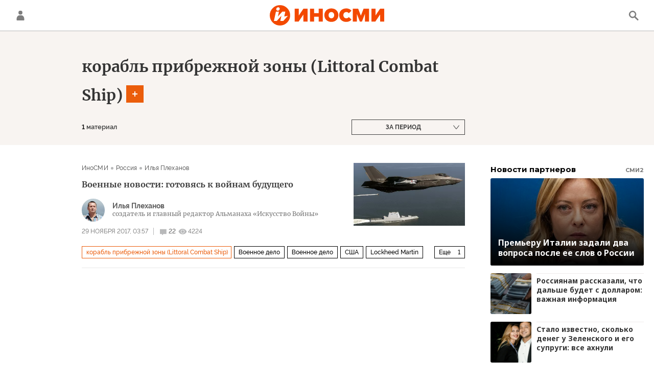

--- FILE ---
content_type: application/javascript
request_url: https://cdnn1.inosmi.ru/min/js/pages/feedback.js?92b52ae30
body_size: 3890
content:
$(function(){$(".modal__content.m-feedback").find("form").each(function(){var a=$(this),c=a.find(".form__alert.m-error"),e=a.find('.form__btn[type="submit"]'),d=function(b){b&&b.errors?b.errors.picture&&b.errors.picture=="max image size 15mb"?c.html("\u041f\u0440\u0435\u0432\u044b\u0448\u0435\u043d \u0440\u0430\u0437\u043c\u0435\u0440 \u0432\u043b\u043e\u0436\u0435\u043d\u0438\u044f. \u041c\u0430\u043a\u0441\u0438\u043c\u0430\u043b\u044c\u043d\u044b\u0439 \u0440\u0430\u0437\u043c\u0435\u0440 \u0432\u043b\u043e\u0436\u0435\u043d\u0438\u044f - 15\u041c\u0431.").show():
b.errors.picture&&b.errors.picture=="empty image"?c.html("\u0421\u043a\u0440\u0438\u043d\u0448\u043e\u0442 \u043e\u0431\u044f\u0437\u0430\u0442\u0435\u043b\u0435\u043d \u043a \u043e\u0442\u043f\u0440\u0430\u0432\u043a\u0435").show():b.errors.picture&&b.errors.picture=="invalid image format"?c.html("\u041d\u0435\u0432\u0435\u0440\u043d\u044b\u0439 \u0444\u043e\u0440\u043c\u0430\u0442 \u0444\u0430\u0439\u043b\u0430. \u0414\u043e\u043f\u0443\u0441\u0442\u0438\u043c\u044b\u0435 \u0444\u043e\u0440\u043c\u0430\u0442\u044b .jpg, .png").show():
b.errors.form_request?c.html("\u041c\u044b \u0443\u0436\u0435 \u043f\u043e\u043b\u0443\u0447\u0438\u043b\u0438 \u0432\u0430\u0448 \u0437\u0430\u043f\u0440\u043e\u0441, \u0441\u043f\u0430\u0441\u0438\u0431\u043e.").show():c.html("\u041f\u0440\u043e\u0438\u0437\u043e\u0448\u043b\u0430 \u043e\u0448\u0438\u0431\u043a\u0430, \u043f\u043e\u043f\u0440\u043e\u0431\u0443\u0439\u0442\u0435 \u043f\u043e\u0437\u0436\u0435").show():(modalLayer.open({preset:"message_error"}),$("#modalMessageError").find(".form__btn").data("modal-open",
"feedback_common"))},f=function(){$.ajax({url:a.attr("action"),type:"post",dataType:"json",data:new FormData(a[0]),processData:!1,contentType:!1,beforeSend:function(){e.attr("disabled",!0);c.hide()}}).done(function(b){b.error||!b.status||b.status&&b.status.toLowerCase()=="error"?d(b):(modalLayer.open({preset:"message_send"}),a[0].reset())}).fail(function(b){d(b)}).always(function(){e.attr("disabled",!1)})};a.on("submit",function(b){b.preventDefault();$('input[name="g-recaptcha-response"]',a).length?
checkCaptchaToken({callback:function(g){$("input[name=g-recaptcha-response]",a).val(g);f()}}):f()});a.on("input change paste keyup",function(){var b=a[0].checkValidity();c.toggle(!b);e.toggle(b)});a.on("change",'#modalFeedbackUnblockFormBlock input[type="radio"]',function(b){$(this).val()==="1"?a.find("#modalFeedbackUnblockFormBlockCount").removeClass("m-hide").find("input").removeAttr("disabled").prop("disabled",!1):a.find("#modalFeedbackUnblockFormBlockCount").addClass("m-hide").find("input").attr("disabled",
"disabled").prop("disabled",!0)})});$("#feedbackUnblockOpen").on("click",function(a){a.preventDefault();GLOBAL.auth.status!=="ok"?modalLayer.open("feedback_not_auth"):modalLayer.open("feedback_unblock")});$("#feedbackDeleteOpen").on("click",function(a){a.preventDefault();GLOBAL.auth.status!=="ok"?modalLayer.open("feedback_not_auth"):modalLayer.open("feedback_delete")});$("#feedbackCommonOpen").on("click",function(a){a.preventDefault();GLOBAL.auth.status!=="ok"?modalLayer.open("feedback_not_auth"):
modalLayer.open("feedback_other")})});$(function(){var a=$("#modalFeedbackAuthor").find("form"),c=$("#modalFeedbackAuthorError"),e=$("#modalFeedbackAuthorSubmit");a.riaForm({successCallback:function(){modalLayer.open({preset:"message_send"});a[0].reset()},errorCallback:function(){modalLayer.open({preset:"message_error"});$("#modalMessageError").find(".form__btn").data("modal-open","feedback_author")}});a.on("input change paste keyup",function(){var d=a[0].checkValidity();c.toggle(!d);e.toggle(d)})});
$(function(){var a=$("#modalQa").find("form"),c=$("#modalQaError"),e=$("#modalQaSubmit");a.riaForm({successCallback:function(){modalLayer.open({preset:"message_send"});a[0].reset()},errorCallback:function(){modalLayer.open({preset:"message_error"});$("#modalMessageError").find(".form__btn").data("modal-open","qa")}});a.on("input change paste keyup",function(){var d=a[0].checkValidity();c.toggle(!d);e.toggle(d)})});window.feedbackCheckAuth=function(){GLOBAL.auth.status!=="ok"&&modalLayer.open("feedback_not_auth")};


--- FILE ---
content_type: application/javascript
request_url: https://smi2.ru/counter/settings?payload=CNOxAhiSstfTvjM6JDFjMTU1MDc0LTY5ZjktNDE1OC1hYjc3LTcwYTRjODIyMGY2NA&cb=_callbacks____0mkqr93pu
body_size: 1520
content:
_callbacks____0mkqr93pu("[base64]");